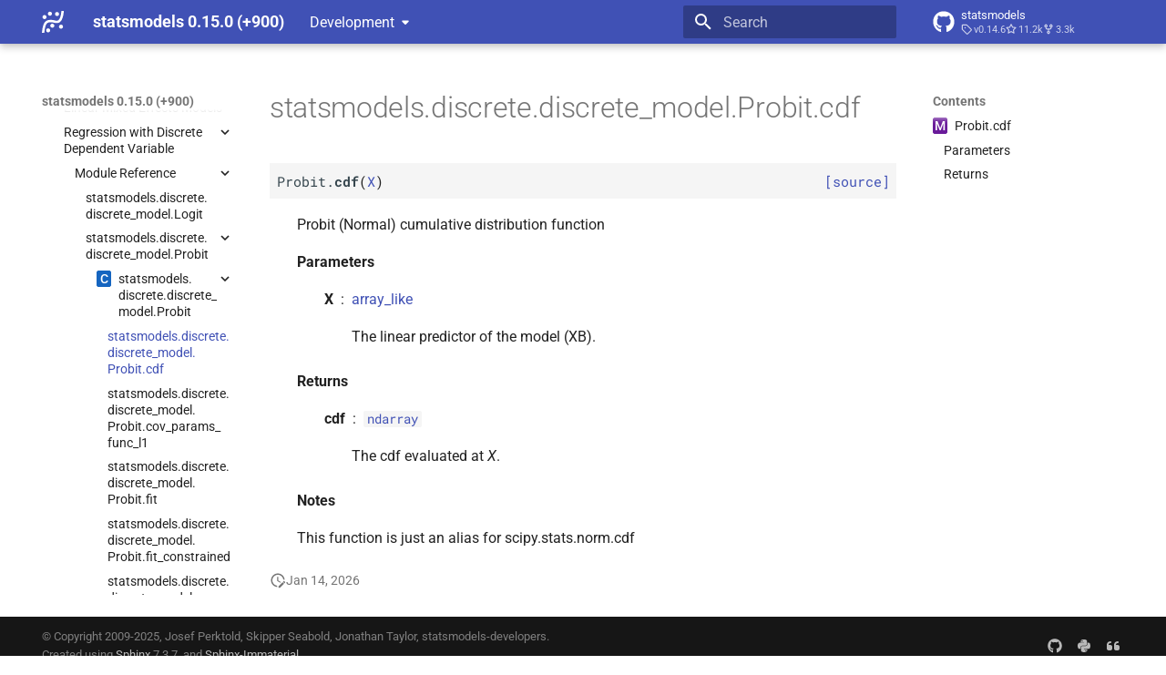

--- FILE ---
content_type: text/html; charset=utf-8
request_url: https://www.statsmodels.org/devel/generated/statsmodels.discrete.discrete_model.Probit.cdf.html
body_size: 8909
content:




<!doctype html>
<html lang="en" class="no-js">
  <head>
    
      <meta charset="utf-8">
      <meta name="viewport" content="width=device-width,initial-scale=1">
      
      
      
      
        <link rel="prev" href="statsmodels.discrete.discrete_model.Probit.html">
      
      
        <link rel="next" href="statsmodels.discrete.discrete_model.Probit.cov_params_func_l1.html">
      
      
      <link rel="icon" href="../_static/favicon.ico">
    
    
  
      
        <title>statsmodels.discrete.discrete_model.Probit.cdf - statsmodels 0.15.0 (+900)</title>
      
    
  <link rel="icon" type="image/png" sizes="32x32" href="../_static/icons/favicon-32x32.png">
  <link rel="icon" type="image/png" sizes="16x16" href="../_static/icons/favicon-16x16.png">
  <link rel="manifest" href="../_static/icons/site.webmanifest">
  <link rel="mask-icon" href="../_static/icons/safari-pinned-tab.svg" color="#919191">
  <meta name="msapplication-TileColor" content="#2b5797">
  <meta name="msapplication-config" content="../_static/icons/browserconfig.xml">
  <link rel="stylesheet" href="../_static/stylesheets/examples.css">
  <link rel="stylesheet" href="../_static/stylesheets/deprecation.css">
    
      
        
      
      


    
    
      
    
    
      
        
        
        <style>:root{--md-text-font:"Roboto";--md-code-font:"Roboto Mono"}</style>
      
    
        <link rel="stylesheet" type="text/css" href="../_static/sphinx_immaterial_theme.acf80fe7f4d9ef9e2.min.css?v=9e56d0d2" />
        <link rel="stylesheet" type="text/css" href="../_static/graphviz.css?v=fd3f3429" />
        <link rel="stylesheet" type="text/css" href="../_static/plot_directive.css" />
    <script>__md_scope=new URL("..",location),__md_hash=e=>[...e].reduce(((e,_)=>(e<<5)-e+_.charCodeAt(0)),0),__md_get=(e,_=localStorage,t=__md_scope)=>JSON.parse(_.getItem(t.pathname+"."+e)),__md_set=(e,_,t=localStorage,a=__md_scope)=>{try{t.setItem(a.pathname+"."+e,JSON.stringify(_))}catch(e){}}</script>
    
      

    
    
    
  </head>
  
  
    
    
    
    
    
    <body dir="ltr" data-md-color-scheme="default" data-md-color-primary="indigo" data-md-color-accent="blue">
  
    
    <input class="md-toggle" data-md-toggle="drawer" type="checkbox" id="__drawer" autocomplete="off">
    <input class="md-toggle" data-md-toggle="search" type="checkbox" id="__search" autocomplete="off">
    <label class="md-overlay" for="__drawer"></label>
    <div data-md-component="skip">
      
        
        <a href="#statsmodels.discrete.discrete_model.Probit.cdf" class="md-skip">
          Skip to content
        </a>
      
    </div>
    <div data-md-component="announce">
      
    </div>
    
      <div data-md-color-scheme="default" data-md-component="outdated" hidden>
        
      </div>
    
    
      

  

<header class="md-header md-header--shadow" data-md-component="header">
  <nav class="md-header__inner md-grid" aria-label="Header">
    <a href="../index.html" title="statsmodels 0.15.0 (+900)" class="md-header__button md-logo" aria-label="statsmodels 0.15.0 (+900)" data-md-component="logo">
      <img src="../_static/statsmodels-logo-v2-bw.svg" alt="logo">
    </a>
    <label class="md-header__button md-icon" for="__drawer">
      
      <svg xmlns="http://www.w3.org/2000/svg" viewBox="0 0 24 24"><path d="M3 6h18v2H3zm0 5h18v2H3zm0 5h18v2H3z"/></svg>
    </label>
    <div class="md-header__title" data-md-component="header-title">
      <div class="md-header__ellipsis">
        <div class="md-header__topic">
          <span class="md-ellipsis">
            statsmodels 0.15.0 (+900)
          </span>
        </div>
        <div class="md-header__topic" data-md-component="header-topic">
          <span class="md-ellipsis">
            
              statsmodels.discrete.discrete_model.Probit.cdf
            
          </span>
        </div>
      </div>
    </div>
    
      
    
    
    
    
      <label class="md-header__button md-icon" for="__search">
        
        <svg xmlns="http://www.w3.org/2000/svg" viewBox="0 0 24 24"><path d="M9.5 3A6.5 6.5 0 0 1 16 9.5c0 1.61-.59 3.09-1.56 4.23l.27.27h.79l5 5-1.5 1.5-5-5v-.79l-.27-.27A6.52 6.52 0 0 1 9.5 16 6.5 6.5 0 0 1 3 9.5 6.5 6.5 0 0 1 9.5 3m0 2C7 5 5 7 5 9.5S7 14 9.5 14 14 12 14 9.5 12 5 9.5 5"/></svg>
      </label>
      <div class="md-search" data-md-component="search" role="dialog">
  <label class="md-search__overlay" for="__search"></label>
  <div class="md-search__inner" role="search">
    <form class="md-search__form" name="search">
      <input type="text" class="md-search__input" name="query" aria-label="Search" placeholder="Search" autocapitalize="off" autocorrect="off" autocomplete="off" spellcheck="false" data-md-component="search-query" required>
      <label class="md-search__icon md-icon" for="__search">
        
        <svg xmlns="http://www.w3.org/2000/svg" viewBox="0 0 24 24"><path d="M9.5 3A6.5 6.5 0 0 1 16 9.5c0 1.61-.59 3.09-1.56 4.23l.27.27h.79l5 5-1.5 1.5-5-5v-.79l-.27-.27A6.52 6.52 0 0 1 9.5 16 6.5 6.5 0 0 1 3 9.5 6.5 6.5 0 0 1 9.5 3m0 2C7 5 5 7 5 9.5S7 14 9.5 14 14 12 14 9.5 12 5 9.5 5"/></svg>
        
        <svg xmlns="http://www.w3.org/2000/svg" viewBox="0 0 24 24"><path d="M20 11v2H8l5.5 5.5-1.42 1.42L4.16 12l7.92-7.92L13.5 5.5 8 11z"/></svg>
      </label>
      <nav class="md-search__options" aria-label="Search">
        
        <button type="reset" class="md-search__icon md-icon" title="Clear" aria-label="Clear" tabindex="-1">
          
          <svg xmlns="http://www.w3.org/2000/svg" viewBox="0 0 24 24"><path d="M19 6.41 17.59 5 12 10.59 6.41 5 5 6.41 10.59 12 5 17.59 6.41 19 12 13.41 17.59 19 19 17.59 13.41 12z"/></svg>
        </button>
      </nav>
      
    </form>
    <div class="md-search__output">
      <div class="md-search__scrollwrap" tabindex="0" data-md-scrollfix>
        <div class="md-search-result" data-md-component="search-result">
          <div class="md-search-result__meta">
            Initializing search
          </div>
          <ol class="md-search-result__list" role="presentation"></ol>
        </div>
      </div>
    </div>
  </div>
</div>
    
    
      <div class="md-header__source">
        <a href="https://github.com/statsmodels/statsmodels/" title="Go to repository" class="md-source" data-md-component="source">
  <div class="md-source__icon md-icon">
    
    <svg xmlns="http://www.w3.org/2000/svg" viewBox="0 0 496 512"><!--! Font Awesome Free 6.7.2 by @fontawesome - https://fontawesome.com License - https://fontawesome.com/license/free (Icons: CC BY 4.0, Fonts: SIL OFL 1.1, Code: MIT License) Copyright 2024 Fonticons, Inc.--><path d="M165.9 397.4c0 2-2.3 3.6-5.2 3.6-3.3.3-5.6-1.3-5.6-3.6 0-2 2.3-3.6 5.2-3.6 3-.3 5.6 1.3 5.6 3.6m-31.1-4.5c-.7 2 1.3 4.3 4.3 4.9 2.6 1 5.6 0 6.2-2s-1.3-4.3-4.3-5.2c-2.6-.7-5.5.3-6.2 2.3m44.2-1.7c-2.9.7-4.9 2.6-4.6 4.9.3 2 2.9 3.3 5.9 2.6 2.9-.7 4.9-2.6 4.6-4.6-.3-1.9-3-3.2-5.9-2.9M244.8 8C106.1 8 0 113.3 0 252c0 110.9 69.8 205.8 169.5 239.2 12.8 2.3 17.3-5.6 17.3-12.1 0-6.2-.3-40.4-.3-61.4 0 0-70 15-84.7-29.8 0 0-11.4-29.1-27.8-36.6 0 0-22.9-15.7 1.6-15.4 0 0 24.9 2 38.6 25.8 21.9 38.6 58.6 27.5 72.9 20.9 2.3-16 8.8-27.1 16-33.7-55.9-6.2-112.3-14.3-112.3-110.5 0-27.5 7.6-41.3 23.6-58.9-2.6-6.5-11.1-33.3 2.6-67.9 20.9-6.5 69 27 69 27 20-5.6 41.5-8.5 62.8-8.5s42.8 2.9 62.8 8.5c0 0 48.1-33.6 69-27 13.7 34.7 5.2 61.4 2.6 67.9 16 17.7 25.8 31.5 25.8 58.9 0 96.5-58.9 104.2-114.8 110.5 9.2 7.9 17 22.9 17 46.4 0 33.7-.3 75.4-.3 83.6 0 6.5 4.6 14.4 17.3 12.1C428.2 457.8 496 362.9 496 252 496 113.3 383.5 8 244.8 8M97.2 352.9c-1.3 1-1 3.3.7 5.2 1.6 1.6 3.9 2.3 5.2 1 1.3-1 1-3.3-.7-5.2-1.6-1.6-3.9-2.3-5.2-1m-10.8-8.1c-.7 1.3.3 2.9 2.3 3.9 1.6 1 3.6.7 4.3-.7.7-1.3-.3-2.9-2.3-3.9-2-.6-3.6-.3-4.3.7m32.4 35.6c-1.6 1.3-1 4.3 1.3 6.2 2.3 2.3 5.2 2.6 6.5 1 1.3-1.3.7-4.3-1.3-6.2-2.2-2.3-5.2-2.6-6.5-1m-11.4-14.7c-1.6 1-1.6 3.6 0 5.9s4.3 3.3 5.6 2.3c1.6-1.3 1.6-3.9 0-6.2-1.4-2.3-4-3.3-5.6-2"/></svg>
  </div>
  <div class="md-source__repository">
    statsmodels
  </div>
</a>
      </div>
    
  </nav>
  
</header>
    
    <div class="md-container" data-md-component="container">
      
      
      
      
        
          
        
      
      <main class="md-main" data-md-component="main">
        <div class="md-main__inner md-grid">
          
            
              
              <div class="md-sidebar md-sidebar--primary" data-md-component="sidebar" data-md-type="navigation" >
                <div class="md-sidebar__scrollwrap">
                  <div class="md-sidebar__inner">
                    



<nav class="md-nav md-nav--primary" aria-label="Navigation" data-md-level="0">
  <label class="md-nav__title" for="__drawer">
    <a href="../index.html" title="statsmodels 0.15.0 (+900)" class="md-nav__button md-logo" aria-label="statsmodels 0.15.0 (+900)" data-md-component="logo">
      <img src="../_static/statsmodels-logo-v2-bw.svg" alt="logo">
    </a>
    statsmodels 0.15.0 (+900)
  </label>
  
    <div class="md-nav__source">
      <a href="https://github.com/statsmodels/statsmodels/" title="Go to repository" class="md-source" data-md-component="source">
  <div class="md-source__icon md-icon">
    
    <svg xmlns="http://www.w3.org/2000/svg" viewBox="0 0 496 512"><!--! Font Awesome Free 6.7.2 by @fontawesome - https://fontawesome.com License - https://fontawesome.com/license/free (Icons: CC BY 4.0, Fonts: SIL OFL 1.1, Code: MIT License) Copyright 2024 Fonticons, Inc.--><path d="M165.9 397.4c0 2-2.3 3.6-5.2 3.6-3.3.3-5.6-1.3-5.6-3.6 0-2 2.3-3.6 5.2-3.6 3-.3 5.6 1.3 5.6 3.6m-31.1-4.5c-.7 2 1.3 4.3 4.3 4.9 2.6 1 5.6 0 6.2-2s-1.3-4.3-4.3-5.2c-2.6-.7-5.5.3-6.2 2.3m44.2-1.7c-2.9.7-4.9 2.6-4.6 4.9.3 2 2.9 3.3 5.9 2.6 2.9-.7 4.9-2.6 4.6-4.6-.3-1.9-3-3.2-5.9-2.9M244.8 8C106.1 8 0 113.3 0 252c0 110.9 69.8 205.8 169.5 239.2 12.8 2.3 17.3-5.6 17.3-12.1 0-6.2-.3-40.4-.3-61.4 0 0-70 15-84.7-29.8 0 0-11.4-29.1-27.8-36.6 0 0-22.9-15.7 1.6-15.4 0 0 24.9 2 38.6 25.8 21.9 38.6 58.6 27.5 72.9 20.9 2.3-16 8.8-27.1 16-33.7-55.9-6.2-112.3-14.3-112.3-110.5 0-27.5 7.6-41.3 23.6-58.9-2.6-6.5-11.1-33.3 2.6-67.9 20.9-6.5 69 27 69 27 20-5.6 41.5-8.5 62.8-8.5s42.8 2.9 62.8 8.5c0 0 48.1-33.6 69-27 13.7 34.7 5.2 61.4 2.6 67.9 16 17.7 25.8 31.5 25.8 58.9 0 96.5-58.9 104.2-114.8 110.5 9.2 7.9 17 22.9 17 46.4 0 33.7-.3 75.4-.3 83.6 0 6.5 4.6 14.4 17.3 12.1C428.2 457.8 496 362.9 496 252 496 113.3 383.5 8 244.8 8M97.2 352.9c-1.3 1-1 3.3.7 5.2 1.6 1.6 3.9 2.3 5.2 1 1.3-1 1-3.3-.7-5.2-1.6-1.6-3.9-2.3-5.2-1m-10.8-8.1c-.7 1.3.3 2.9 2.3 3.9 1.6 1 3.6.7 4.3-.7.7-1.3-.3-2.9-2.3-3.9-2-.6-3.6-.3-4.3.7m32.4 35.6c-1.6 1.3-1 4.3 1.3 6.2 2.3 2.3 5.2 2.6 6.5 1 1.3-1.3.7-4.3-1.3-6.2-2.2-2.3-5.2-2.6-6.5-1m-11.4-14.7c-1.6 1-1.6 3.6 0 5.9s4.3 3.3 5.6 2.3c1.6-1.3 1.6-3.9 0-6.2-1.4-2.3-4-3.3-5.6-2"/></svg>
  </div>
  <div class="md-source__repository">
    statsmodels
  </div>
</a>
    </div>
  
  <ul class="md-nav__list" data-md-scrollfix>
    
      
      
  
  
  
  
  
    <li class="md-nav__item">
      <a href="../install.html" class="md-nav__link">
        
  
  
  <span class="md-ellipsis">
    <span title="/install.rst (reference label)"><span>Installing statsmodels</span></span>
    
  </span>
  

      </a>
    </li>
  

    
      
      
  
  
  
  
  
    <li class="md-nav__item">
      <a href="../gettingstarted.html" class="md-nav__link">
        
  
  
  <span class="md-ellipsis">
    <span title="/gettingstarted.rst (reference label)"><span>Getting started</span></span>
    
  </span>
  

      </a>
    </li>
  

    
      
      
  
  
    
  
  
  
    
    
    
    <li class="md-nav__item md-nav__item--active md-nav__item--nested">
      
        
        
        <input class="md-nav__toggle md-toggle " type="checkbox" id="__nav_3" checked>
        
          
          <div class="md-nav__link md-nav__container">
            <a href="../user-guide.html" class="md-nav__link ">
              
  
  
  <span class="md-ellipsis">
    <span title="/user-guide.rst (reference label)"><span>User Guide</span></span>
    
  </span>
  

            </a>
            
              
              <label class="md-nav__link " for="__nav_3" id="__nav_3_label" tabindex="0">
                <span class="md-nav__icon md-icon"></span>
              </label>
            
          </div>
        
        <nav class="md-nav" data-md-level="1" aria-labelledby="__nav_3_label" aria-expanded="true">
          <label class="md-nav__title" for="__nav_3">
            <span class="md-nav__icon md-icon"></span>
            <span title="/user-guide.rst (reference label)"><span>User Guide</span></span>
          </label>
          <ul class="md-nav__list" data-md-scrollfix>
            
              
                
  
  
  
  
  
    <li class="md-nav__item">
      <a href="../user-guide.html#background" class="md-nav__link">
        
  
  
  <span class="md-ellipsis">
    <span title="/user-guide.rst#background (reference label)"><span>Background</span></span>
    
  </span>
  

      </a>
    </li>
  

              
            
              
                
  
  
    
  
  
  
    
    
    
    <li class="md-nav__item md-nav__item--active md-nav__item--nested">
      
        
        
        <input class="md-nav__toggle md-toggle " type="checkbox" id="__nav_3_2" checked>
        
          
          <div class="md-nav__link md-nav__container">
            <a href="../user-guide.html#regression-and-linear-models" class="md-nav__link ">
              
  
  
  <span class="md-ellipsis">
    <span title="/user-guide.rst#regression-and-linear-models (reference label)"><span>Regression and Linear Models</span></span>
    
  </span>
  

            </a>
            
              
              <label class="md-nav__link " for="__nav_3_2" id="__nav_3_2_label" tabindex="0">
                <span class="md-nav__icon md-icon"></span>
              </label>
            
          </div>
        
        <nav class="md-nav" data-md-level="2" aria-labelledby="__nav_3_2_label" aria-expanded="true">
          <label class="md-nav__title" for="__nav_3_2">
            <span class="md-nav__icon md-icon"></span>
            <span title="/user-guide.rst#regression-and-linear-models (reference label)"><span>Regression and Linear Models</span></span>
          </label>
          <ul class="md-nav__list" data-md-scrollfix>
            
              
                
  
  
  
  
  
    <li class="md-nav__item">
      <a href="../regression.html" class="md-nav__link">
        
  
  
  <span class="md-ellipsis">
    <span title="/regression.rst (reference label)"><span>Linear Regression</span></span>
    
  </span>
  

      </a>
    </li>
  

              
            
              
                
  
  
  
  
  
    <li class="md-nav__item">
      <a href="../glm.html" class="md-nav__link">
        
  
  
  <span class="md-ellipsis">
    <span title="/glm.rst (reference label)"><span>Generalized Linear Models</span></span>
    
  </span>
  

      </a>
    </li>
  

              
            
              
                
  
  
  
  
  
    <li class="md-nav__item">
      <a href="../gee.html" class="md-nav__link">
        
  
  
  <span class="md-ellipsis">
    <span title="/gee.rst (reference label)"><span>Generalized Estimating Equations</span></span>
    
  </span>
  

      </a>
    </li>
  

              
            
              
                
  
  
  
  
  
    <li class="md-nav__item">
      <a href="../gam.html" class="md-nav__link">
        
  
  
  <span class="md-ellipsis">
    <span title="/gam.rst (reference label)"><span>Generalized Additive Models <wbr>(GAM)</span></span>
    
  </span>
  

      </a>
    </li>
  

              
            
              
                
  
  
  
  
  
    <li class="md-nav__item">
      <a href="../rlm.html" class="md-nav__link">
        
  
  
  <span class="md-ellipsis">
    <span title="/rlm.rst (reference label)"><span>Robust Linear Models</span></span>
    
  </span>
  

      </a>
    </li>
  

              
            
              
                
  
  
  
  
  
    <li class="md-nav__item">
      <a href="../mixed_linear.html" class="md-nav__link">
        
  
  
  <span class="md-ellipsis">
    <span title="/mixed_linear.rst (reference label)"><span>Linear Mixed Effects Models</span></span>
    
  </span>
  

      </a>
    </li>
  

              
            
              
                
  
  
    
  
  
  
    
    
    
    <li class="md-nav__item md-nav__item--active md-nav__item--nested">
      
        
        
        <input class="md-nav__toggle md-toggle " type="checkbox" id="__nav_3_2_7" checked>
        
          
          <div class="md-nav__link md-nav__container">
            <a href="../discretemod.html" class="md-nav__link ">
              
  
  
  <span class="md-ellipsis">
    <span title="/discretemod.rst (reference label)"><span>Regression with Discrete Dependent Variable</span></span>
    
  </span>
  

            </a>
            
              
              <label class="md-nav__link " for="__nav_3_2_7" id="__nav_3_2_7_label" tabindex="0">
                <span class="md-nav__icon md-icon"></span>
              </label>
            
          </div>
        
        <nav class="md-nav" data-md-level="3" aria-labelledby="__nav_3_2_7_label" aria-expanded="true">
          <label class="md-nav__title" for="__nav_3_2_7">
            <span class="md-nav__icon md-icon"></span>
            <span title="/discretemod.rst (reference label)"><span>Regression with Discrete Dependent Variable</span></span>
          </label>
          <ul class="md-nav__list" data-md-scrollfix>
            
              
                
  
  
    
  
  
  
    
    
    
    <li class="md-nav__item md-nav__item--active md-nav__item--nested">
      
        
        
        <input class="md-nav__toggle md-toggle " type="checkbox" id="__nav_3_2_7_1" checked>
        
          
          <div class="md-nav__link md-nav__container">
            <a href="../discretemod.html#module-statsmodels.discrete.discrete_model" class="md-nav__link ">
              
  
  
  <span class="md-ellipsis">
    <span title="statsmodels.discrete.discrete_model (Python module)"><span>Module Reference</span></span>
    
  </span>
  

            </a>
            
              
              <label class="md-nav__link " for="__nav_3_2_7_1" id="__nav_3_2_7_1_label" tabindex="0">
                <span class="md-nav__icon md-icon"></span>
              </label>
            
          </div>
        
        <nav class="md-nav" data-md-level="4" aria-labelledby="__nav_3_2_7_1_label" aria-expanded="true">
          <label class="md-nav__title" for="__nav_3_2_7_1">
            <span class="md-nav__icon md-icon"></span>
            <span title="statsmodels.discrete.discrete_model (Python module)"><span>Module Reference</span></span>
          </label>
          <ul class="md-nav__list" data-md-scrollfix>
            
              
                
  
  
  
  
  
    <li class="md-nav__item">
      <a href="statsmodels.discrete.discrete_model.Logit.html" class="md-nav__link">
        
  
  
  <span class="md-ellipsis">
    <span title="/generated/statsmodels.discrete.discrete_model.logit.rst (reference label)"><span>statsmodels.<wbr>discrete.<wbr>discrete_<wbr>model.<wbr>Logit</span></span>
    
  </span>
  

      </a>
    </li>
  

              
            
              
                
  
  
    
  
  
  
    
    
    
    <li class="md-nav__item md-nav__item--active md-nav__item--nested">
      
        
        
        <input class="md-nav__toggle md-toggle " type="checkbox" id="__nav_3_2_7_1_2" checked>
        
          
          <div class="md-nav__link md-nav__container">
            <a href="statsmodels.discrete.discrete_model.Probit.html" class="md-nav__link ">
              
  
  
  <span class="md-ellipsis">
    <span title="/generated/statsmodels.discrete.discrete_model.probit.rst (reference label)"><span>statsmodels.<wbr>discrete.<wbr>discrete_<wbr>model.<wbr>Probit</span></span>
    
  </span>
  

            </a>
            
              
              <label class="md-nav__link " for="__nav_3_2_7_1_2" id="__nav_3_2_7_1_2_label" tabindex="0">
                <span class="md-nav__icon md-icon"></span>
              </label>
            
          </div>
        
        <nav class="md-nav" data-md-level="5" aria-labelledby="__nav_3_2_7_1_2_label" aria-expanded="true">
          <label class="md-nav__title" for="__nav_3_2_7_1_2">
            <span class="md-nav__icon md-icon"></span>
            <span title="/generated/statsmodels.discrete.discrete_model.probit.rst (reference label)"><span>statsmodels.<wbr>discrete.<wbr>discrete_<wbr>model.<wbr>Probit</span></span>
          </label>
          <ul class="md-nav__list" data-md-scrollfix>
            
              
                
  
  
    
  
  
  
    
    
    
    <li class="md-nav__item md-nav__item--active md-nav__item--nested">
      
        
        
        <input class="md-nav__toggle md-toggle " type="checkbox" id="__nav_3_2_7_1_2_1" checked>
        
          
          <div class="md-nav__link md-nav__container">
            <a href="statsmodels.discrete.discrete_model.Probit.html#statsmodels.discrete.discrete_model.Probit" class="md-nav__link ">
              
  
  
    <span aria-label="Python class" class="objinfo-icon objinfo-icon__data" title="Python class">C</span>
  
  <span class="md-ellipsis">
    <span title="statsmodels.discrete.discrete_model.Probit (Python class) — Probit Model"><span>statsmodels.<wbr>discrete.<wbr>discrete_<wbr>model.<wbr>Probit</span></span>
    
  </span>
  

            </a>
            
              
              <label class="md-nav__link " for="__nav_3_2_7_1_2_1" id="__nav_3_2_7_1_2_1_label" tabindex="0">
                <span class="md-nav__icon md-icon"></span>
              </label>
            
          </div>
        
        <nav class="md-nav" data-md-level="6" aria-labelledby="__nav_3_2_7_1_2_1_label" aria-expanded="true">
          <label class="md-nav__title" for="__nav_3_2_7_1_2_1">
            <span class="md-nav__icon md-icon"></span>
            <span title="statsmodels.discrete.discrete_model.Probit (Python class) — Probit Model"><span>statsmodels.<wbr>discrete.<wbr>discrete_<wbr>model.<wbr>Probit</span></span>
          </label>
          <ul class="md-nav__list" data-md-scrollfix>
            
              
                
  
  
    
  
    
  
  
  
    <li class="md-nav__item md-nav__item--active">
      
      
      <input class="md-nav__toggle md-toggle" type="checkbox" id="__toc">
      
        <label class="md-nav__link md-nav__link--active" for="__toc">
          
  
  
  <span class="md-ellipsis">
    <span title="/generated/statsmodels.discrete.discrete_model.probit.cdf.rst (reference label)"><span>statsmodels.<wbr>discrete.<wbr>discrete_<wbr>model.<wbr>Probit.<wbr>cdf</span></span>
    
  </span>
  

          <span class="md-nav__icon md-icon"></span>
        </label>
      
      <a href="#" class="md-nav__link md-nav__link--active">
        
  
  
  <span class="md-ellipsis">
    <span title="/generated/statsmodels.discrete.discrete_model.probit.cdf.rst (reference label)"><span>statsmodels.<wbr>discrete.<wbr>discrete_<wbr>model.<wbr>Probit.<wbr>cdf</span></span>
    
  </span>
  

      </a>
      
        

  

<nav class="md-nav md-nav--secondary">
  
  
    
  
  
    <label class="md-nav__title" for="__toc">
      <span class="md-nav__icon md-icon"></span>
      Contents
    </label>
    <ul class="md-nav__list" data-md-component="toc" data-md-scrollfix>
      
        <li class="md-nav__item">
  <a href="#statsmodels.discrete.discrete_model.Probit.cdf" class="md-nav__link">
    
      <span aria-label="Python method" class="objinfo-icon objinfo-icon__procedure" title="Python method">M</span>
    
    <span class="md-ellipsis">
      <span title="statsmodels.discrete.discrete_model.Probit.cdf (Python method) — Probit (Normal) cumulative distribution function"><span>Probit.<wbr>cdf</span></span>
    </span>
  </a>
  
    <nav class="md-nav" aria-label="Probit.cdf">
      <ul class="md-nav__list">
        
          <li class="md-nav__item">
  <a href="#statsmodels.discrete.discrete_model.Probit.cdf-parameters" class="md-nav__link">
    
    <span class="md-ellipsis">
      <span>Parameters</span>
    </span>
  </a>
  
</li>
        
          <li class="md-nav__item">
  <a href="#statsmodels.discrete.discrete_model.Probit.cdf-returns" class="md-nav__link">
    
    <span class="md-ellipsis">
      <span>Returns</span>
    </span>
  </a>
  
</li>
        
      </ul>
    </nav>
  
</li>
      
    </ul>
  
</nav>
      
    </li>
  

              
            
              
                
  
  
  
  
  
    <li class="md-nav__item">
      <a href="statsmodels.discrete.discrete_model.Probit.cov_params_func_l1.html" class="md-nav__link">
        
  
  
  <span class="md-ellipsis">
    <span title="/generated/statsmodels.discrete.discrete_model.probit.cov_params_func_l1.rst (reference label)"><span>statsmodels.<wbr>discrete.<wbr>discrete_<wbr>model.<wbr>Probit.<wbr>cov_<wbr>params_<wbr>func_<wbr>l1</span></span>
    
  </span>
  

      </a>
    </li>
  

              
            
              
                
  
  
  
  
  
    <li class="md-nav__item">
      <a href="statsmodels.discrete.discrete_model.Probit.fit.html" class="md-nav__link">
        
  
  
  <span class="md-ellipsis">
    <span title="/generated/statsmodels.discrete.discrete_model.probit.fit.rst (reference label)"><span>statsmodels.<wbr>discrete.<wbr>discrete_<wbr>model.<wbr>Probit.<wbr>fit</span></span>
    
  </span>
  

      </a>
    </li>
  

              
            
              
                
  
  
  
  
  
    <li class="md-nav__item">
      <a href="statsmodels.discrete.discrete_model.Probit.fit_constrained.html" class="md-nav__link">
        
  
  
  <span class="md-ellipsis">
    <span title="/generated/statsmodels.discrete.discrete_model.probit.fit_constrained.rst (reference label)"><span>statsmodels.<wbr>discrete.<wbr>discrete_<wbr>model.<wbr>Probit.<wbr>fit_<wbr>constrained</span></span>
    
  </span>
  

      </a>
    </li>
  

              
            
              
                
  
  
  
  
  
    <li class="md-nav__item">
      <a href="statsmodels.discrete.discrete_model.Probit.fit_regularized.html" class="md-nav__link">
        
  
  
  <span class="md-ellipsis">
    <span title="/generated/statsmodels.discrete.discrete_model.probit.fit_regularized.rst (reference label)"><span>statsmodels.<wbr>discrete.<wbr>discrete_<wbr>model.<wbr>Probit.<wbr>fit_<wbr>regularized</span></span>
    
  </span>
  

      </a>
    </li>
  

              
            
              
                
  
  
  
  
  
    <li class="md-nav__item">
      <a href="statsmodels.discrete.discrete_model.Probit.from_formula.html" class="md-nav__link">
        
  
  
  <span class="md-ellipsis">
    <span title="/generated/statsmodels.discrete.discrete_model.probit.from_formula.rst (reference label)"><span>statsmodels.<wbr>discrete.<wbr>discrete_<wbr>model.<wbr>Probit.<wbr>from_<wbr>formula</span></span>
    
  </span>
  

      </a>
    </li>
  

              
            
              
                
  
  
  
  
  
    <li class="md-nav__item">
      <a href="statsmodels.discrete.discrete_model.Probit.get_distribution.html" class="md-nav__link">
        
  
  
  <span class="md-ellipsis">
    <span title="/generated/statsmodels.discrete.discrete_model.probit.get_distribution.rst (reference label)"><span>statsmodels.<wbr>discrete.<wbr>discrete_<wbr>model.<wbr>Probit.<wbr>get_<wbr>distribution</span></span>
    
  </span>
  

      </a>
    </li>
  

              
            
              
                
  
  
  
  
  
    <li class="md-nav__item">
      <a href="statsmodels.discrete.discrete_model.Probit.hessian.html" class="md-nav__link">
        
  
  
  <span class="md-ellipsis">
    <span title="/generated/statsmodels.discrete.discrete_model.probit.hessian.rst (reference label)"><span>statsmodels.<wbr>discrete.<wbr>discrete_<wbr>model.<wbr>Probit.<wbr>hessian</span></span>
    
  </span>
  

      </a>
    </li>
  

              
            
              
                
  
  
  
  
  
    <li class="md-nav__item">
      <a href="statsmodels.discrete.discrete_model.Probit.hessian_factor.html" class="md-nav__link">
        
  
  
  <span class="md-ellipsis">
    <span title="/generated/statsmodels.discrete.discrete_model.probit.hessian_factor.rst (reference label)"><span>statsmodels.<wbr>discrete.<wbr>discrete_<wbr>model.<wbr>Probit.<wbr>hessian_<wbr>factor</span></span>
    
  </span>
  

      </a>
    </li>
  

              
            
              
                
  
  
  
  
  
    <li class="md-nav__item">
      <a href="statsmodels.discrete.discrete_model.Probit.information.html" class="md-nav__link">
        
  
  
  <span class="md-ellipsis">
    <span title="/generated/statsmodels.discrete.discrete_model.probit.information.rst (reference label)"><span>statsmodels.<wbr>discrete.<wbr>discrete_<wbr>model.<wbr>Probit.<wbr>information</span></span>
    
  </span>
  

      </a>
    </li>
  

              
            
              
                
  
  
  
  
  
    <li class="md-nav__item">
      <a href="statsmodels.discrete.discrete_model.Probit.initialize.html" class="md-nav__link">
        
  
  
  <span class="md-ellipsis">
    <span title="/generated/statsmodels.discrete.discrete_model.probit.initialize.rst (reference label)"><span>statsmodels.<wbr>discrete.<wbr>discrete_<wbr>model.<wbr>Probit.<wbr>initialize</span></span>
    
  </span>
  

      </a>
    </li>
  

              
            
              
                
  
  
  
  
  
    <li class="md-nav__item">
      <a href="statsmodels.discrete.discrete_model.Probit.loglike.html" class="md-nav__link">
        
  
  
  <span class="md-ellipsis">
    <span title="/generated/statsmodels.discrete.discrete_model.probit.loglike.rst (reference label)"><span>statsmodels.<wbr>discrete.<wbr>discrete_<wbr>model.<wbr>Probit.<wbr>loglike</span></span>
    
  </span>
  

      </a>
    </li>
  

              
            
              
                
  
  
  
  
  
    <li class="md-nav__item">
      <a href="statsmodels.discrete.discrete_model.Probit.loglikeobs.html" class="md-nav__link">
        
  
  
  <span class="md-ellipsis">
    <span title="/generated/statsmodels.discrete.discrete_model.probit.loglikeobs.rst (reference label)"><span>statsmodels.<wbr>discrete.<wbr>discrete_<wbr>model.<wbr>Probit.<wbr>loglikeobs</span></span>
    
  </span>
  

      </a>
    </li>
  

              
            
              
                
  
  
  
  
  
    <li class="md-nav__item">
      <a href="statsmodels.discrete.discrete_model.Probit.pdf.html" class="md-nav__link">
        
  
  
  <span class="md-ellipsis">
    <span title="/generated/statsmodels.discrete.discrete_model.probit.pdf.rst (reference label)"><span>statsmodels.<wbr>discrete.<wbr>discrete_<wbr>model.<wbr>Probit.<wbr>pdf</span></span>
    
  </span>
  

      </a>
    </li>
  

              
            
              
                
  
  
  
  
  
    <li class="md-nav__item">
      <a href="statsmodels.discrete.discrete_model.Probit.predict.html" class="md-nav__link">
        
  
  
  <span class="md-ellipsis">
    <span title="/generated/statsmodels.discrete.discrete_model.probit.predict.rst (reference label)"><span>statsmodels.<wbr>discrete.<wbr>discrete_<wbr>model.<wbr>Probit.<wbr>predict</span></span>
    
  </span>
  

      </a>
    </li>
  

              
            
              
                
  
  
  
  
  
    <li class="md-nav__item">
      <a href="statsmodels.discrete.discrete_model.Probit.score.html" class="md-nav__link">
        
  
  
  <span class="md-ellipsis">
    <span title="/generated/statsmodels.discrete.discrete_model.probit.score.rst (reference label)"><span>statsmodels.<wbr>discrete.<wbr>discrete_<wbr>model.<wbr>Probit.<wbr>score</span></span>
    
  </span>
  

      </a>
    </li>
  

              
            
              
                
  
  
  
  
  
    <li class="md-nav__item">
      <a href="statsmodels.discrete.discrete_model.Probit.score_factor.html" class="md-nav__link">
        
  
  
  <span class="md-ellipsis">
    <span title="/generated/statsmodels.discrete.discrete_model.probit.score_factor.rst (reference label)"><span>statsmodels.<wbr>discrete.<wbr>discrete_<wbr>model.<wbr>Probit.<wbr>score_<wbr>factor</span></span>
    
  </span>
  

      </a>
    </li>
  

              
            
              
                
  
  
  
  
  
    <li class="md-nav__item">
      <a href="statsmodels.discrete.discrete_model.Probit.score_obs.html" class="md-nav__link">
        
  
  
  <span class="md-ellipsis">
    <span title="/generated/statsmodels.discrete.discrete_model.probit.score_obs.rst (reference label)"><span>statsmodels.<wbr>discrete.<wbr>discrete_<wbr>model.<wbr>Probit.<wbr>score_<wbr>obs</span></span>
    
  </span>
  

      </a>
    </li>
  

              
            
              
                
  
  
  
  
  
    <li class="md-nav__item">
      <a href="statsmodels.discrete.discrete_model.Probit.endog_names.html" class="md-nav__link">
        
  
  
  <span class="md-ellipsis">
    <span title="/generated/statsmodels.discrete.discrete_model.probit.endog_names.rst (reference label)"><span>statsmodels.<wbr>discrete.<wbr>discrete_<wbr>model.<wbr>Probit.<wbr>endog_<wbr>names</span></span>
    
  </span>
  

      </a>
    </li>
  

              
            
              
                
  
  
  
  
  
    <li class="md-nav__item">
      <a href="statsmodels.discrete.discrete_model.Probit.exog_names.html" class="md-nav__link">
        
  
  
  <span class="md-ellipsis">
    <span title="/generated/statsmodels.discrete.discrete_model.probit.exog_names.rst (reference label)"><span>statsmodels.<wbr>discrete.<wbr>discrete_<wbr>model.<wbr>Probit.<wbr>exog_<wbr>names</span></span>
    
  </span>
  

      </a>
    </li>
  

              
            
              
                
  
  
  
  
  
    <li class="md-nav__item">
      <a href="statsmodels.discrete.discrete_model.Probit.link.html" class="md-nav__link">
        
  
  
  <span class="md-ellipsis">
    <span title="/generated/statsmodels.discrete.discrete_model.probit.link.rst (reference label)"><span>statsmodels.<wbr>discrete.<wbr>discrete_<wbr>model.<wbr>Probit.<wbr>link</span></span>
    
  </span>
  

      </a>
    </li>
  

              
            
          </ul>
        </nav>
      
    </li>
  
  

              
            
          </ul>
        </nav>
      
    </li>
  
  

              
            
              
                
  
  
  
  
  
    <li class="md-nav__item">
      <a href="statsmodels.discrete.discrete_model.MNLogit.html" class="md-nav__link">
        
  
  
  <span class="md-ellipsis">
    <span title="/generated/statsmodels.discrete.discrete_model.mnlogit.rst (reference label)"><span>statsmodels.<wbr>discrete.<wbr>discrete_<wbr>model.<wbr>MNLogit</span></span>
    
  </span>
  

      </a>
    </li>
  

              
            
              
                
  
  
  
  
  
    <li class="md-nav__item">
      <a href="statsmodels.discrete.discrete_model.Poisson.html" class="md-nav__link">
        
  
  
  <span class="md-ellipsis">
    <span title="/generated/statsmodels.discrete.discrete_model.poisson.rst (reference label)"><span>statsmodels.<wbr>discrete.<wbr>discrete_<wbr>model.<wbr>Poisson</span></span>
    
  </span>
  

      </a>
    </li>
  

              
            
              
                
  
  
  
  
  
    <li class="md-nav__item">
      <a href="statsmodels.discrete.discrete_model.NegativeBinomial.html" class="md-nav__link">
        
  
  
  <span class="md-ellipsis">
    <span title="/generated/statsmodels.discrete.discrete_model.negativebinomial.rst (reference label)"><span>statsmodels.<wbr>discrete.<wbr>discrete_<wbr>model.<wbr>Negative<wbr>Binomial</span></span>
    
  </span>
  

      </a>
    </li>
  

              
            
              
                
  
  
  
  
  
    <li class="md-nav__item">
      <a href="statsmodels.discrete.discrete_model.NegativeBinomialP.html" class="md-nav__link">
        
  
  
  <span class="md-ellipsis">
    <span title="/generated/statsmodels.discrete.discrete_model.negativebinomialp.rst (reference label)"><span>statsmodels.<wbr>discrete.<wbr>discrete_<wbr>model.<wbr>Negative<wbr>Binomial<wbr>P</span></span>
    
  </span>
  

      </a>
    </li>
  

              
            
              
                
  
  
  
  
  
    <li class="md-nav__item">
      <a href="statsmodels.discrete.discrete_model.GeneralizedPoisson.html" class="md-nav__link">
        
  
  
  <span class="md-ellipsis">
    <span title="/generated/statsmodels.discrete.discrete_model.generalizedpoisson.rst (reference label)"><span>statsmodels.<wbr>discrete.<wbr>discrete_<wbr>model.<wbr>Generalized<wbr>Poisson</span></span>
    
  </span>
  

      </a>
    </li>
  

              
            
              
                
  
  
  
  
  
    <li class="md-nav__item">
      <a href="statsmodels.discrete.count_model.ZeroInflatedPoisson.html" class="md-nav__link">
        
  
  
  <span class="md-ellipsis">
    <span title="/generated/statsmodels.discrete.count_model.zeroinflatedpoisson.rst (reference label)"><span>statsmodels.<wbr>discrete.<wbr>count_<wbr>model.<wbr>Zero<wbr>Inflated<wbr>Poisson</span></span>
    
  </span>
  

      </a>
    </li>
  

              
            
              
                
  
  
  
  
  
    <li class="md-nav__item">
      <a href="statsmodels.discrete.count_model.ZeroInflatedNegativeBinomialP.html" class="md-nav__link">
        
  
  
  <span class="md-ellipsis">
    <span title="/generated/statsmodels.discrete.count_model.zeroinflatednegativebinomialp.rst (reference label)"><span>statsmodels.<wbr>discrete.<wbr>count_<wbr>model.<wbr>Zero<wbr>Inflated<wbr>Negative<wbr>Binomial<wbr>P</span></span>
    
  </span>
  

      </a>
    </li>
  

              
            
              
                
  
  
  
  
  
    <li class="md-nav__item">
      <a href="statsmodels.discrete.count_model.ZeroInflatedGeneralizedPoisson.html" class="md-nav__link">
        
  
  
  <span class="md-ellipsis">
    <span title="/generated/statsmodels.discrete.count_model.zeroinflatedgeneralizedpoisson.rst (reference label)"><span>statsmodels.<wbr>discrete.<wbr>count_<wbr>model.<wbr>Zero<wbr>Inflated<wbr>Generalized<wbr>Poisson</span></span>
    
  </span>
  

      </a>
    </li>
  

              
            
              
                
  
  
  
  
  
    <li class="md-nav__item">
      <a href="statsmodels.discrete.truncated_model.HurdleCountModel.html" class="md-nav__link">
        
  
  
  <span class="md-ellipsis">
    <span title="/generated/statsmodels.discrete.truncated_model.hurdlecountmodel.rst (reference label)"><span>statsmodels.<wbr>discrete.<wbr>truncated_<wbr>model.<wbr>Hurdle<wbr>Count<wbr>Model</span></span>
    
  </span>
  

      </a>
    </li>
  

              
            
              
                
  
  
  
  
  
    <li class="md-nav__item">
      <a href="statsmodels.discrete.truncated_model.TruncatedLFNegativeBinomialP.html" class="md-nav__link">
        
  
  
  <span class="md-ellipsis">
    <span title="/generated/statsmodels.discrete.truncated_model.truncatedlfnegativebinomialp.rst (reference label)"><span>statsmodels.<wbr>discrete.<wbr>truncated_<wbr>model.<wbr>Truncated<wbr>LFNegative<wbr>Binomial<wbr>P</span></span>
    
  </span>
  

      </a>
    </li>
  

              
            
              
                
  
  
  
  
  
    <li class="md-nav__item">
      <a href="statsmodels.discrete.truncated_model.TruncatedLFPoisson.html" class="md-nav__link">
        
  
  
  <span class="md-ellipsis">
    <span title="/generated/statsmodels.discrete.truncated_model.truncatedlfpoisson.rst (reference label)"><span>statsmodels.<wbr>discrete.<wbr>truncated_<wbr>model.<wbr>Truncated<wbr>LFPoisson</span></span>
    
  </span>
  

      </a>
    </li>
  

              
            
              
                
  
  
  
  
  
    <li class="md-nav__item">
      <a href="statsmodels.discrete.conditional_models.ConditionalLogit.html" class="md-nav__link">
        
  
  
  <span class="md-ellipsis">
    <span title="/generated/statsmodels.discrete.conditional_models.conditionallogit.rst (reference label)"><span>statsmodels.<wbr>discrete.<wbr>conditional_<wbr>models.<wbr>Conditional<wbr>Logit</span></span>
    
  </span>
  

      </a>
    </li>
  

              
            
              
                
  
  
  
  
  
    <li class="md-nav__item">
      <a href="statsmodels.discrete.conditional_models.ConditionalMNLogit.html" class="md-nav__link">
        
  
  
  <span class="md-ellipsis">
    <span title="/generated/statsmodels.discrete.conditional_models.conditionalmnlogit.rst (reference label)"><span>statsmodels.<wbr>discrete.<wbr>conditional_<wbr>models.<wbr>Conditional<wbr>MNLogit</span></span>
    
  </span>
  

      </a>
    </li>
  

              
            
              
                
  
  
  
  
  
    <li class="md-nav__item">
      <a href="statsmodels.discrete.conditional_models.ConditionalPoisson.html" class="md-nav__link">
        
  
  
  <span class="md-ellipsis">
    <span title="/generated/statsmodels.discrete.conditional_models.conditionalpoisson.rst (reference label)"><span>statsmodels.<wbr>discrete.<wbr>conditional_<wbr>models.<wbr>Conditional<wbr>Poisson</span></span>
    
  </span>
  

      </a>
    </li>
  

              
            
              
                
  
  
  
  
  
    <li class="md-nav__item">
      <a href="statsmodels.miscmodels.ordinal_model.OrderedModel.html" class="md-nav__link">
        
  
  
  <span class="md-ellipsis">
    <span title="/generated/statsmodels.miscmodels.ordinal_model.orderedmodel.rst (reference label)"><span>statsmodels.<wbr>miscmodels.<wbr>ordinal_<wbr>model.<wbr>Ordered<wbr>Model</span></span>
    
  </span>
  

      </a>
    </li>
  

              
            
              
                
  
  
  
  
  
    <li class="md-nav__item">
      <a href="statsmodels.discrete.discrete_model.LogitResults.html" class="md-nav__link">
        
  
  
  <span class="md-ellipsis">
    <span title="/generated/statsmodels.discrete.discrete_model.logitresults.rst (reference label)"><span>statsmodels.<wbr>discrete.<wbr>discrete_<wbr>model.<wbr>Logit<wbr>Results</span></span>
    
  </span>
  

      </a>
    </li>
  

              
            
              
                
  
  
  
  
  
    <li class="md-nav__item">
      <a href="statsmodels.discrete.discrete_model.ProbitResults.html" class="md-nav__link">
        
  
  
  <span class="md-ellipsis">
    <span title="/generated/statsmodels.discrete.discrete_model.probitresults.rst (reference label)"><span>statsmodels.<wbr>discrete.<wbr>discrete_<wbr>model.<wbr>Probit<wbr>Results</span></span>
    
  </span>
  

      </a>
    </li>
  

              
            
              
                
  
  
  
  
  
    <li class="md-nav__item">
      <a href="statsmodels.discrete.discrete_model.CountResults.html" class="md-nav__link">
        
  
  
  <span class="md-ellipsis">
    <span title="/generated/statsmodels.discrete.discrete_model.countresults.rst (reference label)"><span>statsmodels.<wbr>discrete.<wbr>discrete_<wbr>model.<wbr>Count<wbr>Results</span></span>
    
  </span>
  

      </a>
    </li>
  

              
            
              
                
  
  
  
  
  
    <li class="md-nav__item">
      <a href="statsmodels.discrete.discrete_model.MultinomialResults.html" class="md-nav__link">
        
  
  
  <span class="md-ellipsis">
    <span title="/generated/statsmodels.discrete.discrete_model.multinomialresults.rst (reference label)"><span>statsmodels.<wbr>discrete.<wbr>discrete_<wbr>model.<wbr>Multinomial<wbr>Results</span></span>
    
  </span>
  

      </a>
    </li>
  

              
            
              
                
  
  
  
  
  
    <li class="md-nav__item">
      <a href="statsmodels.discrete.discrete_model.NegativeBinomialResults.html" class="md-nav__link">
        
  
  
  <span class="md-ellipsis">
    <span title="/generated/statsmodels.discrete.discrete_model.negativebinomialresults.rst (reference label)"><span>statsmodels.<wbr>discrete.<wbr>discrete_<wbr>model.<wbr>Negative<wbr>Binomial<wbr>Results</span></span>
    
  </span>
  

      </a>
    </li>
  

              
            
              
                
  
  
  
  
  
    <li class="md-nav__item">
      <a href="statsmodels.discrete.discrete_model.GeneralizedPoissonResults.html" class="md-nav__link">
        
  
  
  <span class="md-ellipsis">
    <span title="/generated/statsmodels.discrete.discrete_model.generalizedpoissonresults.rst (reference label)"><span>statsmodels.<wbr>discrete.<wbr>discrete_<wbr>model.<wbr>Generalized<wbr>Poisson<wbr>Results</span></span>
    
  </span>
  

      </a>
    </li>
  

              
            
              
                
  
  
  
  
  
    <li class="md-nav__item">
      <a href="statsmodels.discrete.count_model.ZeroInflatedPoissonResults.html" class="md-nav__link">
        
  
  
  <span class="md-ellipsis">
    <span title="/generated/statsmodels.discrete.count_model.zeroinflatedpoissonresults.rst (reference label)"><span>statsmodels.<wbr>discrete.<wbr>count_<wbr>model.<wbr>Zero<wbr>Inflated<wbr>Poisson<wbr>Results</span></span>
    
  </span>
  

      </a>
    </li>
  

              
            
              
                
  
  
  
  
  
    <li class="md-nav__item">
      <a href="statsmodels.discrete.count_model.ZeroInflatedNegativeBinomialResults.html" class="md-nav__link">
        
  
  
  <span class="md-ellipsis">
    <span title="/generated/statsmodels.discrete.count_model.zeroinflatednegativebinomialresults.rst (reference label)"><span>statsmodels.<wbr>discrete.<wbr>count_<wbr>model.<wbr>Zero<wbr>Inflated<wbr>Negative<wbr>Binomial<wbr>Results</span></span>
    
  </span>
  

      </a>
    </li>
  

              
            
              
                
  
  
  
  
  
    <li class="md-nav__item">
      <a href="statsmodels.discrete.count_model.ZeroInflatedGeneralizedPoissonResults.html" class="md-nav__link">
        
  
  
  <span class="md-ellipsis">
    <span title="/generated/statsmodels.discrete.count_model.zeroinflatedgeneralizedpoissonresults.rst (reference label)"><span>statsmodels.<wbr>discrete.<wbr>count_<wbr>model.<wbr>Zero<wbr>Inflated<wbr>Generalized<wbr>Poisson<wbr>Results</span></span>
    
  </span>
  

      </a>
    </li>
  

              
            
              
                
  
  
  
  
  
    <li class="md-nav__item">
      <a href="statsmodels.discrete.truncated_model.HurdleCountResults.html" class="md-nav__link">
        
  
  
  <span class="md-ellipsis">
    <span title="/generated/statsmodels.discrete.truncated_model.hurdlecountresults.rst (reference label)"><span>statsmodels.<wbr>discrete.<wbr>truncated_<wbr>model.<wbr>Hurdle<wbr>Count<wbr>Results</span></span>
    
  </span>
  

      </a>
    </li>
  

              
            
              
                
  
  
  
  
  
    <li class="md-nav__item">
      <a href="statsmodels.discrete.truncated_model.TruncatedLFPoissonResults.html" class="md-nav__link">
        
  
  
  <span class="md-ellipsis">
    <span title="/generated/statsmodels.discrete.truncated_model.truncatedlfpoissonresults.rst (reference label)"><span>statsmodels.<wbr>discrete.<wbr>truncated_<wbr>model.<wbr>Truncated<wbr>LFPoisson<wbr>Results</span></span>
    
  </span>
  

      </a>
    </li>
  

              
            
              
                
  
  
  
  
  
    <li class="md-nav__item">
      <a href="statsmodels.discrete.truncated_model.TruncatedNegativeBinomialResults.html" class="md-nav__link">
        
  
  
  <span class="md-ellipsis">
    <span title="/generated/statsmodels.discrete.truncated_model.truncatednegativebinomialresults.rst (reference label)"><span>statsmodels.<wbr>discrete.<wbr>truncated_<wbr>model.<wbr>Truncated<wbr>Negative<wbr>Binomial<wbr>Results</span></span>
    
  </span>
  

      </a>
    </li>
  

              
            
              
                
  
  
  
  
  
    <li class="md-nav__item">
      <a href="statsmodels.discrete.conditional_models.ConditionalResults.html" class="md-nav__link">
        
  
  
  <span class="md-ellipsis">
    <span title="/generated/statsmodels.discrete.conditional_models.conditionalresults.rst (reference label)"><span>statsmodels.<wbr>discrete.<wbr>conditional_<wbr>models.<wbr>Conditional<wbr>Results</span></span>
    
  </span>
  

      </a>
    </li>
  

              
            
              
                
  
  
  
  
  
    <li class="md-nav__item">
      <a href="statsmodels.miscmodels.ordinal_model.OrderedResults.html" class="md-nav__link">
        
  
  
  <span class="md-ellipsis">
    <span title="/generated/statsmodels.miscmodels.ordinal_model.orderedresults.rst (reference label)"><span>statsmodels.<wbr>miscmodels.<wbr>ordinal_<wbr>model.<wbr>Ordered<wbr>Results</span></span>
    
  </span>
  

      </a>
    </li>
  

              
            
              
                
  
  
  
  
  
    <li class="md-nav__item">
      <a href="statsmodels.discrete.discrete_model.DiscreteModel.html" class="md-nav__link">
        
  
  
  <span class="md-ellipsis">
    <span title="/generated/statsmodels.discrete.discrete_model.discretemodel.rst (reference label)"><span>statsmodels.<wbr>discrete.<wbr>discrete_<wbr>model.<wbr>Discrete<wbr>Model</span></span>
    
  </span>
  

      </a>
    </li>
  

              
            
              
                
  
  
  
  
  
    <li class="md-nav__item">
      <a href="statsmodels.discrete.discrete_model.DiscreteResults.html" class="md-nav__link">
        
  
  
  <span class="md-ellipsis">
    <span title="/generated/statsmodels.discrete.discrete_model.discreteresults.rst (reference label)"><span>statsmodels.<wbr>discrete.<wbr>discrete_<wbr>model.<wbr>Discrete<wbr>Results</span></span>
    
  </span>
  

      </a>
    </li>
  

              
            
              
                
  
  
  
  
  
    <li class="md-nav__item">
      <a href="statsmodels.discrete.discrete_model.BinaryModel.html" class="md-nav__link">
        
  
  
  <span class="md-ellipsis">
    <span title="/generated/statsmodels.discrete.discrete_model.binarymodel.rst (reference label)"><span>statsmodels.<wbr>discrete.<wbr>discrete_<wbr>model.<wbr>Binary<wbr>Model</span></span>
    
  </span>
  

      </a>
    </li>
  

              
            
              
                
  
  
  
  
  
    <li class="md-nav__item">
      <a href="statsmodels.discrete.discrete_model.BinaryResults.html" class="md-nav__link">
        
  
  
  <span class="md-ellipsis">
    <span title="/generated/statsmodels.discrete.discrete_model.binaryresults.rst (reference label)"><span>statsmodels.<wbr>discrete.<wbr>discrete_<wbr>model.<wbr>Binary<wbr>Results</span></span>
    
  </span>
  

      </a>
    </li>
  

              
            
              
                
  
  
  
  
  
    <li class="md-nav__item">
      <a href="statsmodels.discrete.discrete_model.CountModel.html" class="md-nav__link">
        
  
  
  <span class="md-ellipsis">
    <span title="/generated/statsmodels.discrete.discrete_model.countmodel.rst (reference label)"><span>statsmodels.<wbr>discrete.<wbr>discrete_<wbr>model.<wbr>Count<wbr>Model</span></span>
    
  </span>
  

      </a>
    </li>
  

              
            
              
                
  
  
  
  
  
    <li class="md-nav__item">
      <a href="statsmodels.discrete.discrete_model.MultinomialModel.html" class="md-nav__link">
        
  
  
  <span class="md-ellipsis">
    <span title="/generated/statsmodels.discrete.discrete_model.multinomialmodel.rst (reference label)"><span>statsmodels.<wbr>discrete.<wbr>discrete_<wbr>model.<wbr>Multinomial<wbr>Model</span></span>
    
  </span>
  

      </a>
    </li>
  

              
            
              
                
  
  
  
  
  
    <li class="md-nav__item">
      <a href="statsmodels.discrete.count_model.GenericZeroInflated.html" class="md-nav__link">
        
  
  
  <span class="md-ellipsis">
    <span title="/generated/statsmodels.discrete.count_model.genericzeroinflated.rst (reference label)"><span>statsmodels.<wbr>discrete.<wbr>count_<wbr>model.<wbr>Generic<wbr>Zero<wbr>Inflated</span></span>
    
  </span>
  

      </a>
    </li>
  

              
            
          </ul>
        </nav>
      
    </li>
  
  

              
            
          </ul>
        </nav>
      
    </li>
  
  

              
            
              
                
  
  
  
  
  
    <li class="md-nav__item">
      <a href="../mixed_glm.html" class="md-nav__link">
        
  
  
  <span class="md-ellipsis">
    <span title="/mixed_glm.rst (reference label)"><span>Generalized Linear Mixed Effects Models</span></span>
    
  </span>
  

      </a>
    </li>
  

              
            
              
                
  
  
  
  
  
    <li class="md-nav__item">
      <a href="../anova.html" class="md-nav__link">
        
  
  
  <span class="md-ellipsis">
    <span title="/anova.rst (reference label)"><span>ANOVA</span></span>
    
  </span>
  

      </a>
    </li>
  

              
            
              
                
  
  
  
  
  
    <li class="md-nav__item">
      <a href="../other_models.html" class="md-nav__link">
        
  
  
  <span class="md-ellipsis">
    <span title="/other_models.rst (reference label)"><span>Other Models othermod</span></span>
    
  </span>
  

      </a>
    </li>
  

              
            
          </ul>
        </nav>
      
    </li>
  
  

              
            
              
                
  
  
  
  
  
    <li class="md-nav__item">
      <a href="../user-guide.html#time-series-analysis" class="md-nav__link">
        
  
  
  <span class="md-ellipsis">
    <span title="/user-guide.rst#time-series-analysis (reference label)"><span>Time Series Analysis</span></span>
    
  </span>
  

      </a>
    </li>
  

              
            
              
                
  
  
  
  
  
    <li class="md-nav__item">
      <a href="../user-guide.html#other-models" class="md-nav__link">
        
  
  
  <span class="md-ellipsis">
    <span title="/user-guide.rst#other-models (reference label)"><span>Other Models</span></span>
    
  </span>
  

      </a>
    </li>
  

              
            
              
                
  
  
  
  
  
    <li class="md-nav__item">
      <a href="../user-guide.html#statistics-and-tools" class="md-nav__link">
        
  
  
  <span class="md-ellipsis">
    <span title="/user-guide.rst#statistics-and-tools (reference label)"><span>Statistics and Tools</span></span>
    
  </span>
  

      </a>
    </li>
  

              
            
              
                
  
  
  
  
  
    <li class="md-nav__item">
      <a href="../user-guide.html#data-sets" class="md-nav__link">
        
  
  
  <span class="md-ellipsis">
    <span title="/user-guide.rst#data-sets (reference label)"><span>Data Sets</span></span>
    
  </span>
  

      </a>
    </li>
  

              
            
              
                
  
  
  
  
  
    <li class="md-nav__item">
      <a href="../user-guide.html#sandbox" class="md-nav__link">
        
  
  
  <span class="md-ellipsis">
    <span title="/user-guide.rst#sandbox (reference label)"><span>Sandbox</span></span>
    
  </span>
  

      </a>
    </li>
  

              
            
          </ul>
        </nav>
      
    </li>
  
  

    
      
      
  
  
  
  
  
    <li class="md-nav__item">
      <a href="../examples/index.html" class="md-nav__link">
        
  
  
  <span class="md-ellipsis">
    <span title="/examples/index.rst (reference label)"><span>Examples</span></span>
    
  </span>
  

      </a>
    </li>
  

    
      
      
  
  
  
  
  
    <li class="md-nav__item">
      <a href="../api.html" class="md-nav__link">
        
  
  
  <span class="md-ellipsis">
    <span title="/api.rst (reference label)"><span>API Reference</span></span>
    
  </span>
  

      </a>
    </li>
  

    
      
      
  
  
  
  
  
    <li class="md-nav__item">
      <a href="../about.html" class="md-nav__link">
        
  
  
  <span class="md-ellipsis">
    <span title="/about.rst (reference label)"><span>About statsmodels</span></span>
    
  </span>
  

      </a>
    </li>
  

    
      
      
  
  
  
  
  
    <li class="md-nav__item">
      <a href="../dev/index.html" class="md-nav__link">
        
  
  
  <span class="md-ellipsis">
    <span title="/dev/index.rst (reference label)"><span>Developer Page</span></span>
    
  </span>
  

      </a>
    </li>
  

    
      
      
  
  
  
  
  
    <li class="md-nav__item">
      <a href="../release/index.html" class="md-nav__link">
        
  
  
  <span class="md-ellipsis">
    <span title="/release/index.rst (reference label)"><span>Release Notes</span></span>
    
  </span>
  

      </a>
    </li>
  

    
  </ul>
</nav>
                  </div>
                </div>
              </div>
            
            
              
              <div class="md-sidebar md-sidebar--secondary" data-md-component="sidebar" data-md-type="toc" >
                <div class="md-sidebar__scrollwrap">
                  <div class="md-sidebar__inner">
                    

  

<nav class="md-nav md-nav--secondary">
  
  
  
    <label class="md-nav__title" for="__toc">
      <span class="md-nav__icon md-icon"></span>
      Contents
    </label>
    <ul class="md-nav__list" data-md-component="toc" data-md-scrollfix>
      
        <li class="md-nav__item">
  <a href="#statsmodels.discrete.discrete_model.Probit.cdf" class="md-nav__link">
    
      <span aria-label="Python method" class="objinfo-icon objinfo-icon__procedure" title="Python method">M</span>
    
    <span class="md-ellipsis">
      <span title="statsmodels.discrete.discrete_model.Probit.cdf (Python method) — Probit (Normal) cumulative distribution function"><span>Probit.<wbr>cdf</span></span>
    </span>
  </a>
  
    <nav class="md-nav" aria-label="Probit.cdf">
      <ul class="md-nav__list">
        
          <li class="md-nav__item">
  <a href="#statsmodels.discrete.discrete_model.Probit.cdf-parameters" class="md-nav__link">
    
    <span class="md-ellipsis">
      <span>Parameters</span>
    </span>
  </a>
  
</li>
        
          <li class="md-nav__item">
  <a href="#statsmodels.discrete.discrete_model.Probit.cdf-returns" class="md-nav__link">
    
    <span class="md-ellipsis">
      <span>Returns</span>
    </span>
  </a>
  
</li>
        
      </ul>
    </nav>
  
</li>
      
    </ul>
  
</nav>
                  </div>
                </div>
              </div>
            
          
          
            <div class="md-content" data-md-component="content">
              <article class="md-content__inner md-typeset" role="main">
                
                
                  


<h1 id="statsmodels-discrete-discrete-model-probit-cdf">statsmodels.discrete.discrete_model.Probit.cdf<a class="headerlink" href="#statsmodels-discrete-discrete-model-probit-cdf" title="Link to this heading">¶</a></h1>
<dl class="py method objdesc">
<dt class="sig sig-object highlight py" id="statsmodels.discrete.discrete_model.Probit.cdf">
<span class="sig-prename descclassname"><span class="pre">Probit.</span></span><span class="sig-name descname"><span class="pre">cdf</span></span><span class="sig-paren">(</span><span class="sig-param-decl"><em class="sig-param"><a class="n reference internal" href="#statsmodels.discrete.discrete_model.Probit.cdf" title="statsmodels.discrete.discrete_model.Probit.cdf.X (Python parameter)"><span class="n"><span class="pre">X</span></span></a></em></span><span class="sig-paren">)</span><a class="reference internal" href="../_modules/statsmodels/discrete/discrete_model.html#Probit.cdf"><span class="viewcode-link"><span class="pre">[source]</span></span></a><a class="headerlink" href="#statsmodels.discrete.discrete_model.Probit.cdf" title="Link to this definition">¶</a></dt>
<dd><p>Probit (Normal) cumulative distribution function</p>
<dl class="field-list">
<dt class="field-odd" id="statsmodels.discrete.discrete_model.Probit.cdf-parameters">Parameters<span class="colon">:</span><a class="headerlink" href="#statsmodels.discrete.discrete_model.Probit.cdf-parameters" title="Permalink to this headline">¶</a></dt>
<dd class="field-odd"><dl>
<dt><strong>X</strong><span class="classifier"><a class="reference external" href="https://numpy.org/doc/stable/glossary.html#term-array_like" title="(in NumPy v2.4)"><span>array_like</span></a></span></dt><dd><p>The linear predictor of the model (XB).</p>
</dd>
</dl>
</dd>
<dt class="field-even" id="statsmodels.discrete.discrete_model.Probit.cdf-returns">Returns<span class="colon">:</span><a class="headerlink" href="#statsmodels.discrete.discrete_model.Probit.cdf-returns" title="Permalink to this headline">¶</a></dt>
<dd class="field-even"><dl>
<dt><strong>cdf</strong><span class="classifier"><a class="reference external" href="https://numpy.org/doc/stable/reference/generated/numpy.ndarray.html#numpy.ndarray" title="(in NumPy v2.4)"><code class="xref py py-obj docutils literal notranslate"><span class="pre">ndarray</span></code></a></span></dt><dd><p>The cdf evaluated at <cite>X</cite>.</p>
</dd>
</dl>
</dd>
</dl>
<p class="rubric">Notes</p>
<p>This function is just an alias for scipy.stats.norm.cdf</p>
</dd></dl>







  
    
  
  


  <aside class="md-source-file">
    
      
  <span class="md-source-file__fact">
    <span class="md-icon" title="Last update">
      <svg xmlns="http://www.w3.org/2000/svg" viewBox="0 0 24 24"><path d="M21 13.1c-.1 0-.3.1-.4.2l-1 1 2.1 2.1 1-1c.2-.2.2-.6 0-.8l-1.3-1.3c-.1-.1-.2-.2-.4-.2m-1.9 1.8-6.1 6V23h2.1l6.1-6.1zM12.5 7v5.2l4 2.4-1 1L11 13V7zM11 21.9c-5.1-.5-9-4.8-9-9.9C2 6.5 6.5 2 12 2c5.3 0 9.6 4.1 10 9.3-.3-.1-.6-.2-1-.2s-.7.1-1 .2C19.6 7.2 16.2 4 12 4c-4.4 0-8 3.6-8 8 0 4.1 3.1 7.5 7.1 7.9l-.1.2z"/></svg>
    </span>
    Jan 14, 2026
  </span>

    
    
    
    
  </aside>





                
              </article>
            </div>
          
          
        </div>
        
      </main>
      
        <footer class="md-footer">
  
  
  
  <div class="md-footer-meta md-typeset">
    
    <div class="md-footer-meta__inner md-grid">
      <div class="md-copyright">
  
    <div class="md-footer-copyright__highlight">
        &#169; Copyright 2009-2025, Josef Perktold, Skipper Seabold, Jonathan Taylor, statsmodels-developers.
        
    </div>
  
    Created using
    <a href="https://www.sphinx-doc.org/" target="_blank" rel="noopener">Sphinx</a>
    7.3.7.
     and
    <a href="https://github.com/jbms/sphinx-immaterial/" target="_blank" rel="noopener">Sphinx-Immaterial</a>
  
</div>
      
        <div class="md-social">
  
    
    
    
    
    <a href="https://github.com/statsmodels/statsmodels/" target="_blank" rel="noopener" title="Source on github.com" class="md-social__link">
      <svg xmlns="http://www.w3.org/2000/svg" viewBox="0 0 496 512"><!--! Font Awesome Free 6.7.2 by @fontawesome - https://fontawesome.com License - https://fontawesome.com/license/free (Icons: CC BY 4.0, Fonts: SIL OFL 1.1, Code: MIT License) Copyright 2024 Fonticons, Inc.--><path d="M165.9 397.4c0 2-2.3 3.6-5.2 3.6-3.3.3-5.6-1.3-5.6-3.6 0-2 2.3-3.6 5.2-3.6 3-.3 5.6 1.3 5.6 3.6m-31.1-4.5c-.7 2 1.3 4.3 4.3 4.9 2.6 1 5.6 0 6.2-2s-1.3-4.3-4.3-5.2c-2.6-.7-5.5.3-6.2 2.3m44.2-1.7c-2.9.7-4.9 2.6-4.6 4.9.3 2 2.9 3.3 5.9 2.6 2.9-.7 4.9-2.6 4.6-4.6-.3-1.9-3-3.2-5.9-2.9M244.8 8C106.1 8 0 113.3 0 252c0 110.9 69.8 205.8 169.5 239.2 12.8 2.3 17.3-5.6 17.3-12.1 0-6.2-.3-40.4-.3-61.4 0 0-70 15-84.7-29.8 0 0-11.4-29.1-27.8-36.6 0 0-22.9-15.7 1.6-15.4 0 0 24.9 2 38.6 25.8 21.9 38.6 58.6 27.5 72.9 20.9 2.3-16 8.8-27.1 16-33.7-55.9-6.2-112.3-14.3-112.3-110.5 0-27.5 7.6-41.3 23.6-58.9-2.6-6.5-11.1-33.3 2.6-67.9 20.9-6.5 69 27 69 27 20-5.6 41.5-8.5 62.8-8.5s42.8 2.9 62.8 8.5c0 0 48.1-33.6 69-27 13.7 34.7 5.2 61.4 2.6 67.9 16 17.7 25.8 31.5 25.8 58.9 0 96.5-58.9 104.2-114.8 110.5 9.2 7.9 17 22.9 17 46.4 0 33.7-.3 75.4-.3 83.6 0 6.5 4.6 14.4 17.3 12.1C428.2 457.8 496 362.9 496 252 496 113.3 383.5 8 244.8 8M97.2 352.9c-1.3 1-1 3.3.7 5.2 1.6 1.6 3.9 2.3 5.2 1 1.3-1 1-3.3-.7-5.2-1.6-1.6-3.9-2.3-5.2-1m-10.8-8.1c-.7 1.3.3 2.9 2.3 3.9 1.6 1 3.6.7 4.3-.7.7-1.3-.3-2.9-2.3-3.9-2-.6-3.6-.3-4.3.7m32.4 35.6c-1.6 1.3-1 4.3 1.3 6.2 2.3 2.3 5.2 2.6 6.5 1 1.3-1.3.7-4.3-1.3-6.2-2.2-2.3-5.2-2.6-6.5-1m-11.4-14.7c-1.6 1-1.6 3.6 0 5.9s4.3 3.3 5.6 2.3c1.6-1.3 1.6-3.9 0-6.2-1.4-2.3-4-3.3-5.6-2"/></svg>
    </a>
  
    
    
    
    
      
      
    
    <a href="https://pypi.org/project/statsmodels/" target="_blank" rel="noopener" title="pypi.org" class="md-social__link">
      <svg xmlns="http://www.w3.org/2000/svg" viewBox="0 0 448 512"><!--! Font Awesome Free 6.7.2 by @fontawesome - https://fontawesome.com License - https://fontawesome.com/license/free (Icons: CC BY 4.0, Fonts: SIL OFL 1.1, Code: MIT License) Copyright 2024 Fonticons, Inc.--><path d="M439.8 200.5c-7.7-30.9-22.3-54.2-53.4-54.2h-40.1v47.4c0 36.8-31.2 67.8-66.8 67.8H172.7c-29.2 0-53.4 25-53.4 54.3v101.8c0 29 25.2 46 53.4 54.3 33.8 9.9 66.3 11.7 106.8 0 26.9-7.8 53.4-23.5 53.4-54.3v-40.7H226.2v-13.6h160.2c31.1 0 42.6-21.7 53.4-54.2 11.2-33.5 10.7-65.7 0-108.6M286.2 404c11.1 0 20.1 9.1 20.1 20.3 0 11.3-9 20.4-20.1 20.4-11 0-20.1-9.2-20.1-20.4.1-11.3 9.1-20.3 20.1-20.3M167.8 248.1h106.8c29.7 0 53.4-24.5 53.4-54.3V91.9c0-29-24.4-50.7-53.4-55.6-35.8-5.9-74.7-5.6-106.8.1-45.2 8-53.4 24.7-53.4 55.6v40.7h106.9v13.6h-147c-31.1 0-58.3 18.7-66.8 54.2-9.8 40.7-10.2 66.1 0 108.6 7.6 31.6 25.7 54.2 56.8 54.2H101v-48.8c0-35.3 30.5-66.4 66.8-66.4m-6.7-142.6c-11.1 0-20.1-9.1-20.1-20.3.1-11.3 9-20.4 20.1-20.4 11 0 20.1 9.2 20.1 20.4s-9 20.3-20.1 20.3"/></svg>
    </a>
  
    
    
    
    
      
      
    
    <a href="https://doi.org/10.5281/zenodo.593847" target="_blank" rel="noopener" title="doi.org" class="md-social__link">
      <svg xmlns="http://www.w3.org/2000/svg" viewBox="0 0 448 512"><!--! Font Awesome Free 6.7.2 by @fontawesome - https://fontawesome.com License - https://fontawesome.com/license/free (Icons: CC BY 4.0, Fonts: SIL OFL 1.1, Code: MIT License) Copyright 2024 Fonticons, Inc.--><path d="M0 216C0 149.7 53.7 96 120 96h8c17.7 0 32 14.3 32 32s-14.3 32-32 32h-8c-30.9 0-56 25.1-56 56v8h64c35.3 0 64 28.7 64 64v64c0 35.3-28.7 64-64 64H64c-35.3 0-64-28.7-64-64V216m256 0c0-66.3 53.7-120 120-120h8c17.7 0 32 14.3 32 32s-14.3 32-32 32h-8c-30.9 0-56 25.1-56 56v8h64c35.3 0 64 28.7 64 64v64c0 35.3-28.7 64-64 64h-64c-35.3 0-64-28.7-64-64V216"/></svg>
    </a>
  
</div>
      
    </div>
    
  </div>
</footer>
      
    </div>
    <div class="md-dialog" data-md-component="dialog">
      <div class="md-dialog__inner md-typeset"></div>
    </div>
    
    
    <script id="__config" type="application/json">{"base": "..", "features": [], "translations": {"clipboard.copied": "Copied to clipboard", "clipboard.copy": "Copy to clipboard", "search.result.more.one": "1 more on this page", "search.result.more.other": "# more on this page", "search.result.none": "No matching documents", "search.result.one": "1 matching document", "search.result.other": "# matching documents", "search.result.placeholder": "Type to start searching", "search.result.term.missing": "Missing", "select.version": "Select version"}, "version": {"provider": "mike", "staticVersions": null, "versionPath": "../versions-v3.json"}}</script>
    
      
        <script src="../_static/sphinx_immaterial_theme.32136f45f91ae6956.min.js?v=a7a9472a"></script>
        <script crossorigin="anonymous" integrity="sha256-Ae2Vz/4ePdIu6ZyI/5ZGsYnb+m0JlOmKPjt6XZ9JJkA=" src="https://cdnjs.cloudflare.com/ajax/libs/require.js/2.3.4/require.min.js"></script>
    
  </body>
</html>